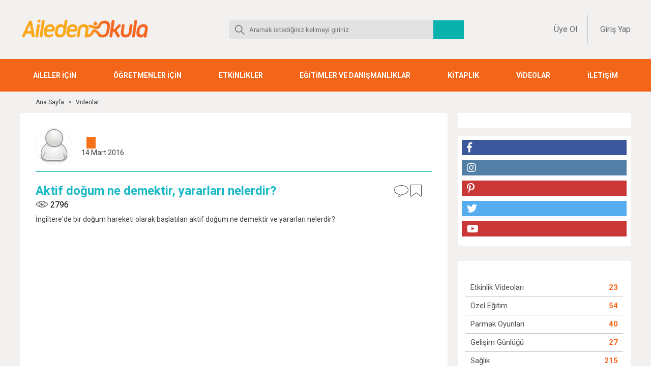

--- FILE ---
content_type: text/html; charset=utf-8
request_url: https://ailedenokula.com/aktif-dogum-ne-demektir--yararlari-nelerdir
body_size: 6094
content:
<!DOCTYPE html>
<html lang="tr">
    <head>
        <meta property="og:site_name" content="Aileden Okula">
        <meta property="og:title" content="Aktif doğum ne demektir, yararları nelerdir?">
        <meta property="og:description" content="İngiltere'de bir doğum hareketi olarak başlatılan aktif doğum ne demektir ve yararları nelerdir?">
        <meta property="og:image" content="https://img.youtube.com/vi/AuNTaDaeTQg/mqdefault.jpg">
        <meta property="og:url" content="https://ailedenokula.com/aktif-dogum-ne-demektir--yararlari-nelerdir">
        <meta property="og:type" content="article">
        
        <meta name="twitter:title" content="Aktif doğum ne demektir, yararları nelerdir?">
        <meta name="twitter:description" content="İngiltere'de bir doğum hareketi olarak başlatılan aktif doğum ne demektir ve yararları nelerdir?">
        <meta name="twitter:image" content="https://img.youtube.com/vi/AuNTaDaeTQg/mqdefault.jpg">
        <meta name="twitter:card" content="summary_large_image">
        <meta name="twitter:site" content="@ailedenokula">
        <meta name="twitter:image:alt" content="Aktif doğum ne demektir, yararları nelerdir?">
        
        <title>Aktif doğum ne demektir, yararları nelerdir?</title>
        <meta name="description" content="İngiltere'de bir doğum hareketi olarak başlatılan aktif doğum ne demektir ve yararları nelerdir?">
        <meta name="keywords" content="Serpil Varlık, lotus doğum, istanbul doğum akademisi, keşkesiz doğum, doula, emzirme danışmanı, ebe, aktif doğum, ">
        <meta name="robots" CONTENT="all">
        <meta name="language" content="Turkish">
        <meta http-equiv="content-language" content="tr">
        
                
        <link href="https://fonts.googleapis.com/css?family=Roboto:400,700" rel="stylesheet">
        
        <link rel="stylesheet" href="https://use.fontawesome.com/releases/v5.0.13/css/all.css" integrity="sha384-DNOHZ68U8hZfKXOrtjWvjxusGo9WQnrNx2sqG0tfsghAvtVlRW3tvkXWZh58N9jp" crossorigin="anonymous">
        <link rel="stylesheet" type="text/css" href="/js/slick/slick.css" />
        <link rel="stylesheet" type="text/css" href="https://cdnjs.cloudflare.com/ajax/libs/jqueryui/1.12.1/jquery-ui.min.css" />
        <link rel="stylesheet" type="text/css" href="/css/app.css?v=1769880199" />
        

                    
<!--        <meta name="viewport" content="width=device-width, initial-scale=1">-->



        <link rel="apple-touch-icon-precomposed" sizes="57x57" href="apple-touch-icon-57x57.png" />
        <link rel="apple-touch-icon-precomposed" sizes="114x114" href="apple-touch-icon-114x114.png" />
        <link rel="apple-touch-icon-precomposed" sizes="72x72" href="apple-touch-icon-72x72.png" />
        <link rel="apple-touch-icon-precomposed" sizes="144x144" href="apple-touch-icon-144x144.png" />
        <link rel="apple-touch-icon-precomposed" sizes="60x60" href="apple-touch-icon-60x60.png" />
        <link rel="apple-touch-icon-precomposed" sizes="120x120" href="apple-touch-icon-120x120.png" />
        <link rel="apple-touch-icon-precomposed" sizes="76x76" href="apple-touch-icon-76x76.png" />
        <link rel="apple-touch-icon-precomposed" sizes="152x152" href="apple-touch-icon-152x152.png" />
        <link rel="icon" type="image/png" href="favicon-196x196.png" sizes="196x196" />
        <link rel="icon" type="image/png" href="favicon-96x96.png" sizes="96x96" />
        <link rel="icon" type="image/png" href="favicon-32x32.png" sizes="32x32" />
        <link rel="icon" type="image/png" href="favicon-16x16.png" sizes="16x16" />
        <link rel="icon" type="image/png" href="favicon-128.png" sizes="128x128" />
        <meta name="application-name" content="&nbsp;"/>
        <meta name="msapplication-TileColor" content="#FFFFFF" />
        <meta name="msapplication-TileImage" content="mstile-144x144.png" />
        <meta name="msapplication-square70x70logo" content="mstile-70x70.png" />
        <meta name="msapplication-square150x150logo" content="mstile-150x150.png" />
        <meta name="msapplication-wide310x150logo" content="mstile-310x150.png" />
        <meta name="msapplication-square310x310logo" content="mstile-310x310.png" />


            

        
                    
        <script>
            var base_url = 'https://ailedenokula.com/';
        </script>
        
<!-- Google tag (gtag.js) -->
<script async src="https://www.googletagmanager.com/gtag/js?id=G-779KMBS3MT"></script>
<script>
  window.dataLayer = window.dataLayer || [];
  function gtag(){dataLayer.push(arguments);}
  gtag('js', new Date());
  gtag('config', 'G-779KMBS3MT');
</script>        
        
    </head>
<body>
    <div id="wrapper" class="blog-post">
        <div class="header"><div class="logo-bar flex">
    <div class="logo"><a href="/"><img src="https://ailedenokula.com/i/logo.png" /></a></div>
    <div class="search">
        <form method="get" action="https://ailedenokula.com/ara">
            <input type="text" name="q" id="q" placeholder="Aramak istediğiniz kelimeyi giriniz" value="" /><button></button>
        </form>
    </div>
    <div class="client">
                    <a href="https://ailedenokula.com/uye-ol?r=https://ailedenokula.com/aktif-dogum-ne-demektir--yararlari-nelerdir" class="signup">Üye Ol</a>
            <a href="https://ailedenokula.com/giris?r=https://ailedenokula.com/aktif-dogum-ne-demektir--yararlari-nelerdir" class="signin">Giriş Yap</a>
                <!--<a>Sepetim</a>-->
    </div>
    <div class="mobile-menu">
        <span class="menu">MENÜ</span>
        <span class="sandwich-icon">
            <img src="https://ailedenokula.com/i/mobile-menu-close.svg" />
        </span>
    </div>
</div>

<nav>
        <ul>
                    <li>
                                    <a href="https://ailedenokula.com/blog/all">AİLELER İÇİN</a>
                                
                                    <i class="fa fa-angle-down open-sub-menu"></i>
                        <ul>
                    <li>
                                    <a href="https://ailedenokula.com/kategori/ozel-egitim">Özel Eğitim</a>
                                
                            </li>
                    <li>
                                    <a href="https://ailedenokula.com/kategori/okul-donemi">Okul Dönemi</a>
                                
                            </li>
                    <li>
                                    <a href="https://ailedenokula.com/kategori/ergenlik-donemi">Ergenlik Dönemi</a>
                                
                            </li>
                    <li>
                                    <a href="https://ailedenokula.com/kategori/yetiskin-sagligi">Yetişkin Sağlığı</a>
                                
                            </li>
                    <li>
                                    <a href="https://ailedenokula.com/kategori/lezzet-kosesi">Lezzet Köşesi</a>
                                
                                    <i class="fa fa-angle-down open-sub-menu"></i>
                        <ul>
                    <li>
                                    <a href="https://ailedenokula.com/kategori/corbalar">Çorbalar</a>
                                
                            </li>
                    <li>
                                    <a href="https://ailedenokula.com/kategori/ana-yemek">Ana Yemek</a>
                                
                            </li>
                    <li>
                                    <a href="https://ailedenokula.com/kategori/aperatifler">Aperatifler</a>
                                
                            </li>
                    <li>
                                    <a href="https://ailedenokula.com/kategori/hamur-isleri">Hamur İşleri</a>
                                
                            </li>
                    <li>
                                    <a href="https://ailedenokula.com/kategori/kahvaltiliklar">Kahvaltılıklar</a>
                                
                            </li>
                    <li>
                                    <a href="https://ailedenokula.com/kategori/makarnalar">Makarnalar</a>
                                
                            </li>
                    <li>
                                    <a href="https://ailedenokula.com/kategori/meyveler">Meyveler</a>
                                
                            </li>
                    <li>
                                    <a href="https://ailedenokula.com/kategori/pilavlar">Pilavlar</a>
                                
                            </li>
                    <li>
                                    <a href="https://ailedenokula.com/kategori/salatalar">Salatalar</a>
                                
                            </li>
                    <li>
                                    <a href="https://ailedenokula.com/kategori/tatlilar">Tatlılar</a>
                                
                            </li>
                    <li>
                                    <a href="https://ailedenokula.com/kategori/icecekler">İçecekler</a>
                                
                            </li>
            </ul>


                            </li>
                    <li>
                                    <a href="https://ailedenokula.com/kategori/babalara-ozel">Babalara Özel</a>
                                
                            </li>
                    <li>
                                    <a href="https://ailedenokula.com/kategori/hayatin-icinden">Hayatın İçinden</a>
                                
                            </li>
            </ul>


                            </li>
                    <li>
                                    <a href="https://ailedenokula.com/kategori/ogretmenler-icin">ÖĞRETMENLER İÇİN</a>
                                
                            </li>
                    <li>
                                    <a href="https://ailedenokula.com/kategori/etkinlikler">ETKİNLİKLER</a>
                                
                                    <i class="fa fa-angle-down open-sub-menu"></i>
                        <ul>
                    <li>
                                    <a href="https://ailedenokula.com/kategori/sanat-etkinlikleri">Sanat Etkinlikleri</a>
                                
                                    <i class="fa fa-angle-down open-sub-menu"></i>
                        <ul>
                    <li>
                                    <a href="https://ailedenokula.com/yas/3/sanat-etkinlikleri">3 Yaş</a>
                                
                            </li>
                    <li>
                                    <a href="https://ailedenokula.com/yas/4/sanat-etkinlikleri">4 Yaş</a>
                                
                            </li>
                    <li>
                                    <a href="https://ailedenokula.com/yas/5/sanat-etkinlikleri">5 Yaş</a>
                                
                            </li>
                    <li>
                                    <a href="https://ailedenokula.com/yas/6/sanat-etkinlikleri">6 Yaş</a>
                                
                            </li>
            </ul>


                            </li>
                    <li>
                                    <a href="https://ailedenokula.com/kategori/ince-motor">İnce Motor</a>
                                
                                    <i class="fa fa-angle-down open-sub-menu"></i>
                        <ul>
                    <li>
                                    <a href="https://ailedenokula.com/yas/3/ince-motor">3 Yaş</a>
                                
                            </li>
                    <li>
                                    <a href="https://ailedenokula.com/yas/4/ince-motor">4 Yaş</a>
                                
                            </li>
                    <li>
                                    <a href="https://ailedenokula.com/yas/5/ince-motor">5 Yaş</a>
                                
                            </li>
                    <li>
                                    <a href="https://ailedenokula.com/yas/6/ince-motor">6 Yaş</a>
                                
                            </li>
            </ul>


                            </li>
                    <li>
                                    <a href="https://ailedenokula.com/kategori/el-goz-koordinasyonu">El-Göz Koordinasyonu</a>
                                
                                    <i class="fa fa-angle-down open-sub-menu"></i>
                        <ul>
                    <li>
                                    <a href="https://ailedenokula.com/yas/3/el-goz-koordinasyonu">3 Yaş</a>
                                
                            </li>
                    <li>
                                    <a href="https://ailedenokula.com/yas/4/el-goz-koordinasyonu">4 Yaş</a>
                                
                            </li>
                    <li>
                                    <a href="https://ailedenokula.com/yas/5/el-goz-koordinasyonu">5  Yaş</a>
                                
                            </li>
                    <li>
                                    <a href="https://ailedenokula.com/yas/6/el-goz-koordinasyonu">6 Yaş</a>
                                
                            </li>
            </ul>


                            </li>
                    <li>
                                    <a href="https://ailedenokula.com/kategori/fen-etkinlikleri">Fen Etkinlikleri</a>
                                
                                    <i class="fa fa-angle-down open-sub-menu"></i>
                        <ul>
                    <li>
                                    <a href="https://ailedenokula.com/yas/3/fen-etkinlikleri">3 Yaş</a>
                                
                            </li>
                    <li>
                                    <a href="https://ailedenokula.com/yas/4/fen-etkinlikleri">4 Yaş</a>
                                
                            </li>
                    <li>
                                    <a href="https://ailedenokula.com/yas/5/fen-etkinlikleri">5 Yaş</a>
                                
                            </li>
                    <li>
                                    <a href="https://ailedenokula.com/yas/6/fen-etkinlikleri">6 Yaş</a>
                                
                            </li>
            </ul>


                            </li>
                    <li>
                                    <a href="https://ailedenokula.com/kategori/matematik-etkinlikleri">Matematik Etkinlikleri</a>
                                
                                    <i class="fa fa-angle-down open-sub-menu"></i>
                        <ul>
                    <li>
                                    <a href="https://ailedenokula.com/yas/3/matematik-etkinlikleri">3 Yaş</a>
                                
                            </li>
                    <li>
                                    <a href="https://ailedenokula.com/yas/4/matematik-etkinlikleri">4 Yaş</a>
                                
                            </li>
                    <li>
                                    <a href="https://ailedenokula.com/yas/5/matematik-etkinlikleri">5 Yaş</a>
                                
                            </li>
                    <li>
                                    <a href="https://ailedenokula.com/yas/6/matematik-etkinlikleri">6 Yaş</a>
                                
                            </li>
            </ul>


                            </li>
                    <li>
                                    <a href="https://ailedenokula.com/kategori/turkce-ve-dil-gelisim">Türkçe ve Dil Gelişimi</a>
                                
                                    <i class="fa fa-angle-down open-sub-menu"></i>
                        <ul>
                    <li>
                                    <a href="https://ailedenokula.com/yas/3/turkce-ve-dil-gelisim">3 Yaş</a>
                                
                            </li>
                    <li>
                                    <a href="https://ailedenokula.com/yas/4/turkce-ve-dil-gelisim">4 Yaş</a>
                                
                            </li>
                    <li>
                                    <a href="https://ailedenokula.com/yas/5/turkce-ve-dil-gelisim">5 Yaş</a>
                                
                            </li>
                    <li>
                                    <a href="https://ailedenokula.com/yas/6/turkce-ve-dil-gelisim">6 Yaş</a>
                                
                            </li>
                    <li>
                                    <a href="https://ailedenokula.com/yas/7/turkce-ve-dil-gelisim">7 Yaş</a>
                                
                            </li>
            </ul>


                            </li>
                    <li>
                                    <a href="https://ailedenokula.com/kategori/etkinlik-cizgi-calismalari">Çizgi Çalışma Sayfaları</a>
                                
                            </li>
                    <li>
                                    <a href="https://ailedenokula.com/kategori/gorsel-algi-dikkat-calisma-etkinlikleri">Görsel Algı Çalışma Sayfaları</a>
                                
                            </li>
                    <li>
                                    <a href="https://ailedenokula.com/kategori/labirent-calisma-etkinlikleri">Labirent Çalışma Sayfaları</a>
                                
                            </li>
                    <li>
                                    <a href="https://ailedenokula.com/kategori/ses-calismalari">Ses Çalışmaları</a>
                                
                                    <i class="fa fa-angle-down open-sub-menu"></i>
                        <ul>
                    <li>
                                    <a href="https://ailedenokula.com/yas/6/ses-calismalari">6 Yaş</a>
                                
                            </li>
            </ul>


                            </li>
                    <li>
                                    <a href="https://ailedenokula.com/kategori/gelisimsel-oyunlar">Gelişimsel Oyunlar</a>
                                
                            </li>
                    <li>
                                    <a href="https://ailedenokula.com/kategori/egitici-oyuncaklar">Eğitici Oyuncaklar</a>
                                
                                    <i class="fa fa-angle-down open-sub-menu"></i>
                        <ul>
                    <li>
                                    <a href="https://ailedenokula.com/yas/3/egitici-oyuncaklar">3 Yaş</a>
                                
                            </li>
                    <li>
                                    <a href="https://ailedenokula.com/yas/4/egitici-oyuncaklar">4 Yaş</a>
                                
                            </li>
                    <li>
                                    <a href="https://ailedenokula.com/yas/5/egitici-oyuncaklar">5 Yaş</a>
                                
                            </li>
                    <li>
                                    <a href="https://ailedenokula.com/yas/6/egitici-oyuncaklar">6 Yaş</a>
                                
                            </li>
            </ul>


                            </li>
                    <li>
                                    <a href="https://ailedenokula.com/kategori/aile-katilimli-oyunlar">Aile Katılımlı Oyunlar</a>
                                
                                    <i class="fa fa-angle-down open-sub-menu"></i>
                        <ul>
                    <li>
                                    <a href="https://ailedenokula.com/yas/2/aile-katilimli-oyunlar">2 Yaş</a>
                                
                            </li>
                    <li>
                                    <a href="https://ailedenokula.com/yas/3/aile-katilimli-oyunlar">3 Yaş</a>
                                
                            </li>
                    <li>
                                    <a href="https://ailedenokula.com/yas/4/aile-katilimli-oyunlar">4 Yaş</a>
                                
                            </li>
                    <li>
                                    <a href="https://ailedenokula.com/yas/5/aile-katilimli-oyunlar">5 Yaş</a>
                                
                            </li>
                    <li>
                                    <a href="https://ailedenokula.com/yas/6/aile-katilimli-oyunlar">6 Yaş</a>
                                
                            </li>
                    <li>
                                    <a href="https://ailedenokula.com/yas/7/aile-katilimli-oyunlar">7 Yaş</a>
                                
                            </li>
            </ul>


                            </li>
                    <li>
                                    <a href="https://ailedenokula.com/kategori/grup-oyunlari">Grup Oyunları</a>
                                
                                    <i class="fa fa-angle-down open-sub-menu"></i>
                        <ul>
                    <li>
                                    <a href="https://ailedenokula.com/yas/4/grup-oyunlari">4 Yaş</a>
                                
                            </li>
                    <li>
                                    <a href="https://ailedenokula.com/yas/4/grup-oyunlari">5 Yaş</a>
                                
                            </li>
                    <li>
                                    <a href="https://ailedenokula.com/yas/6/grup-oyunlari">6 Yaş</a>
                                
                            </li>
                    <li>
                                    <a href="https://ailedenokula.com/yas/7/grup-oyunlari">7 Yaş</a>
                                
                            </li>
            </ul>


                            </li>
            </ul>


                            </li>
                    <li>
                                    EĞİTİMLER VE DANIŞMANLIKLAR                                
                                    <i class="fa fa-angle-down open-sub-menu"></i>
                        <ul>
                    <li>
                                    <a href="https://bilgekutu.com/egitimler/">Eğitimler</a>
                                
                            </li>
                    <li>
                                    <a href="https://ailedenokula.com/kategori/gerceklesen-egitimlerimiz">Gerçekleşen Eğitimlerimiz</a>
                                
                            </li>
            </ul>


                            </li>
                    <li>
                                    <a href="https://ailedenokula.com/kategori/kitaplik">KİTAPLIK</a>
                                
                                    <i class="fa fa-angle-down open-sub-menu"></i>
                        <ul>
                    <li>
                                    <a href="https://ailedenokula.com/kategori/hikaye-kitaplari">Hikaye Kitapları</a>
                                
                            </li>
                    <li>
                                    <a href="https://ailedenokula.com/kategori/egitimsel-kitaplar">Eğitimsel Kitaplar</a>
                                
                            </li>
                    <li>
                                    <a href="https://ailedenokula.com/kategori/etkinlik-kitaplari">Etkinlik Kitapları</a>
                                
                            </li>
                    <li>
                                    <a href="https://ailedenokula.com/kategori/anne-baba-kitaplari">Anne Baba Kitapları</a>
                                
                            </li>
            </ul>


                            </li>
                    <li>
                                    <a href="https://ailedenokula.com/kategori/videolar">VİDEOLAR</a>
                                
                                    <i class="fa fa-angle-down open-sub-menu"></i>
                        <ul>
                    <li>
                                    <a href="https://ailedenokula.com/kategori/etkinlik-videolari">Etkinlik Videoları</a>
                                
                            </li>
                    <li>
                                    <a href="https://ailedenokula.com/kategori/parmak-oyunlari">Parmak Oyunları</a>
                                
                            </li>
                    <li>
                                    <a href="https://ailedenokula.com/kategori/gelisim-gunlugu">Gelişim Günlüğü</a>
                                
                            </li>
                    <li>
                                    <a href="https://ailedenokula.com/kategori/saglik">Sağlık</a>
                                
                                    <i class="fa fa-angle-down open-sub-menu"></i>
                        <ul>
                    <li>
                                    <a href="https://ailedenokula.com/kategori/cocuk-sagligi">Çocuk Sağlığı</a>
                                
                            </li>
                    <li>
                                    <a href="https://ailedenokula.com/kategori/kadin-sagligi">Kadın Sağlığı</a>
                                
                            </li>
                    <li>
                                    <a href="https://ailedenokula.com/kategori/dis-sagligi">Diş Sağlığı</a>
                                
                            </li>
                    <li>
                                    <a href="https://ailedenokula.com/kategori/goz-sagligi">Göz Sağlığı</a>
                                
                            </li>
                    <li>
                                    <a href="https://ailedenokula.com/kategori/ortopedi">Ortopedi</a>
                                
                            </li>
                    <li>
                                    <a href="https://ailedenokula.com/kategori/cocuk-gastroentroloji">Çocuk Gastroentroloji</a>
                                
                            </li>
                    <li>
                                    <a href="https://ailedenokula.com/kategori/kulak-burun-bogaz">Kulak Burun Boğaz</a>
                                
                            </li>
            </ul>


                            </li>
                    <li>
                                    <a href="https://ailedenokula.com/kategori/cocuk-ruh-sagligi">Çocuk Ruh Sağlığı</a>
                                
                            </li>
                    <li>
                                    <a href="https://ailedenokula.com/kategori/ozel-egitim-videolar">Özel Eğitim</a>
                                
                            </li>
                    <li>
                                    <a href="https://ailedenokula.com/kategori/yasama-dair">Yaşama Dair</a>
                                
                            </li>
            </ul>


                            </li>
                    <li>
                                    <a href="https://ailedenokula.com/iletisim">İLETİŞİM</a>
                                
                            </li>
            </ul>


<!--    <ul>
        <li class="">
            <a href="https://ailedenokula.com/blog/all">AİLELER İÇİN</a>
            <i class="fa fa-angle-down open-sub-menu"></i>
            <ul>
                <li><a href="https://ailedenokula.com/kategori/okul-donemi">Okul Dönemi</a></li>
                <li><a href="https://ailedenokula.com/kategori/ergenlik-donemi">Ergenlik Dönemi</a></li>
                <li><a href="https://ailedenokula.com/kategori/ozel-egitim">Özel Eğitim</a></li>
                <li><a href="https://ailedenokula.com/kategori/babalara-ozel">Babalara Özel</a></li>
                <li><a href="https://ailedenokula.com/kategori/yetiskin-sagligi">Yetişkin Sağlığı</a></li>
                <li><a href="https://ailedenokula.com/kategori/hayatin-icinden">Hayatın İçinden</a></li>
                <li>
                    <a href="https://ailedenokula.com/kategori/lezzet-kosesi">Lezzet Köşesi</a>
                    <i class="fa fa-angle-down open-sub-menu"></i>
                    <ul class="lezzet-kosesi">
                        <li><a href="https://ailedenokula.com/kategori/corbalar">Çorbalar</a></li>
                        <li><a href="https://ailedenokula.com/kategori/ana-yemek">Ana Yemek</a></li>
                        <li><a href="https://ailedenokula.com/kategori/aperatifler">Aperatifler</a></li>
                        <li><a href="https://ailedenokula.com/kategori/hamur-isleri">Hamur İşleri</a></li>
                        <li><a href="https://ailedenokula.com/kategori/kahvaltiliklar">Kahvaltılıklar</a></li>
                        <li><a href="https://ailedenokula.com/kategori/makarnalar">Makarnalar</a></li>
                        <li><a href="https://ailedenokula.com/kategori/meyveler">Meyveler</a></li>
                        <li><a href="https://ailedenokula.com/kategori/pilavlar">Pilavlar</a></li>
                        <li><a href="https://ailedenokula.com/kategori/salatalar">Salatalar</a></li>
                        <li><a href="https://ailedenokula.com/kategori/tatlilar">Tatlılar</a></li>
                        <li><a href="https://ailedenokula.com/kategori/icecekler">İçecekler</a></li>
                    </ul>
                </li>
            </ul>
            
        </li>
        <li class=""><a href="https://ailedenokula.com/kategori/ogretmenler-icin"></a></li>
        <li class="">
                        <i class="fa fa-angle-down open-sub-menu"></i>
            <ul>
                <li><a href="https://ailedenokula.com/kategori/kurumsal-egitim-ve-danismanliklar">Kurumsal Eğitim ve Danışmanlıklar</a></li>
            </ul>
        </li>
        <li class="">
            <a href="https://ailedenokula.com/kategori/kitaplik">KİTAPLIK</a>
            <i class="fa fa-angle-down open-sub-menu"></i>
            <ul>
                <li><a href="https://ailedenokula.com/kategori/hikaye-kitaplari">Hikaye Kitapları</a></li>
                <li><a href="https://ailedenokula.com/kategori/egitimsel-kitaplar">Eğitimsel Kitaplar</a></li>
                <li><a href="https://ailedenokula.com/kategori/etkinlik-kitaplari">Etkinlik Kitapları</a></li>
                <li><a href="https://ailedenokula.com/kategori/anne-baba-kitaplari">Anne Baba Kitapları</a></li>
            </ul>
            
        </li>
        <li class="">
            <a href="https://ailedenokula.com/kategori/videolar">VİDEOLAR</a>
            <i class="fa fa-angle-down open-sub-menu"></i>
            <ul>
                <li><a href="https://ailedenokula.com/kategori/etkinlik-videolari">Etkinlik videoları</a></li>
                <li><a href="https://ailedenokula.com/kategori/parmak-oyunlari">Parmak oyunları</a></li>
                <li><a href="https://ailedenokula.com/kategori/gelisim-gunlugu">Gelişim günlüğü</a></li>
                <li>
                    <a href="https://ailedenokula.com/kategori/saglik">Sağlık</a>
                    <i class="fa fa-angle-down open-sub-menu"></i>
                    <ul>
                        <li><a href="https://ailedenokula.com/kategori/cocuk-sagligi">Çocuk sağlığı</a></li>
                        <li><a href="https://ailedenokula.com/kategori/kadin-sagligi">Kadın sağlığı</a></li>
                        <li><a href="https://ailedenokula.com/kategori/dis-sagligi">Diş sağlığı</a></li>
                        <li><a href="https://ailedenokula.com/kategori/goz-sagligi">Göz sağlığı</a></li>
                        <li><a href="https://ailedenokula.com/kategori/ortopedi">Ortopedi</a></li>
                        <li><a href="https://ailedenokula.com/kategori/cocuk-gastroentroloji">Çocuk gastroentroloji</a></li>
                        <li><a href="https://ailedenokula.com/kategori/kulak-burun-bogaz">Kulak burun boğaz</a></li>
                    </ul>
                </li>
                <li><a href="https://ailedenokula.com/kategori/cocuk-ruh-sagligi">Çocuk ruh sağlığı</a></li>
                <li><a href="https://ailedenokula.com/kategori/ozel-egitim-videolar">Özel eğitim</a></li>
                <li><a href="https://ailedenokula.com/kategori/yasama-dair">Yaşama dair</a></li>
            </ul>
            
        </li>
        
        <li class=""><a href="https://ailedenokula.com/sayfa/iletisim"></a></li>
        <li class="store"><a href="https://ailedenokula.com/yakinda"></a></li>

    </ul>-->
</nav></div>
        <div class="content">
            <div class="content-width">

    <div class="breadcrumb">
    <a href="/">Ana Sayfa</a>
            <span>&gt;</span>
                    <a href="https://ailedenokula.com/kategori/videolar">Videolar</a>
                
    </div>

    <div class="rel"><a id="see-post-products"><i class="fa fa-chevron-down"></i> İLGİLİ ÜRÜNLER</a></div>
    
    <div class="blog-page blog-columns-wrapper">
        <section class="left-column">
            <div class="white-box">

    <address class="author">
        <div class="avatar"><img src="https://ailedenokula.com/i/user-dummy.jpg" /> </div>
        <div>
            <div class="name"> <a class="orange-button" href="https://ailedenokula.com/yazar/"></a></div>
            <time>14 Mart 2016</time>
        </div>

            </address>

    <article class="">

        <div class="article-title">
            <div>
                <div class="title">Aktif doğum ne demektir, yararları nelerdir?</div>
                <div class="views"><img src="i/eye.png" /> 2796</div>
            </div>
            <div class="buttons">
                <img src="i/comment.png" />
                
                                    <i class="bookmark-this bookmark" data-url-key="aktif-dogum-ne-demektir--yararlari-nelerdir"></i>
                            </div>
        </div>

        <div class="article-content">
            İngiltere'de bir doğum hareketi olarak başlatılan aktif doğum ne demektir ve yararları nelerdir?        </div>
        
                    <div class="article-video">
                <iframe src="https://www.youtube.com/embed/AuNTaDaeTQg" frameborder="0" allow="autoplay; encrypted-media" allowfullscreen></iframe>            </div>
            </article>

    <address class="author-bottom">
        <div class="avatar"><img src="https://ailedenokula.com/i/user-dummy.jpg" /> </div>
        <div class="name"></div>
            </address>

</div>    
            
                            <div class="white-box"><!-- AO-Post-yorum-arasi -->
<ins class="adsbygoogle"
     style="display:block"
     data-ad-client="ca-pub-1067289269796940"
     data-ad-slot="5657089004"
     data-ad-format="auto"
     data-full-width-responsive="true"></ins>
<script>
(adsbygoogle = window.adsbygoogle || []).push({});
</script></div>
                        
            <aside class="white-box">
                <div class="comments-wrapper">
    <h2 class="teal-title">YORUMLAR</h2>

            <div class="please-sign-up">Yorum yapmak için lütfen <a href="https://ailedenokula.com/uye-ol">üye olunuz.</a></div>
    
        <div class="comments-list-wrapper"><div class="comments-list">
</div></div>
</div>            </aside>
        </section>
        <aside class="right-column">
            
                        
                            <div class="white-box"></div>
            
            <section><ul class="social-media-pages">
    <li>
        <a href="https://www.facebook.com/ailedenokula/" target="_blank" class="facebook">
            <i class="fab fa-facebook-f"></i>
        </a>
    </li>
    <li>
        <a href="https://instagram.com/ailedenokula/" target="_blank" class="instagram">
            <i class="fab fa-instagram"></i>
        </a>
    </li>
    <li>
        <a href="https://www.pinterest.com/ailedenokula/" target="_blank" class="pinterest">
            <i class="fab fa-pinterest-p"></i>
        </a>
    </li>
    <li>
        <a href="https://twitter.com/AiledenOkula" target="_blank" class="twitter">
            <i class="fab fa-twitter"></i>
            
        </a>
    </li>
    <li>
        <a href="https://www.youtube.com/ailedenokula" target="_blank" class="youtube">
            <i class="fab fa-youtube"></i>
            
        </a>
    </li>
</ul>
</section>
            <div class="white-box"><div class="categories-list">
    <div class="title"></div>
    <ul>
                                    
            <li>
                <a href="https://ailedenokula.com/kategori/etkinlik-videolari">Etkinlik Videoları</a>
                <span>23</span>
            </li>
                                                
            <li>
                <a href="https://ailedenokula.com/kategori/ozel-egitim-videolar">Özel Eğitim</a>
                <span>54</span>
            </li>
                                                
            <li>
                <a href="https://ailedenokula.com/kategori/parmak-oyunlari">Parmak Oyunları</a>
                <span>40</span>
            </li>
                                                
            <li>
                <a href="https://ailedenokula.com/kategori/gelisim-gunlugu">Gelişim Günlüğü</a>
                <span>27</span>
            </li>
                                                
            <li>
                <a href="https://ailedenokula.com/kategori/saglik">Sağlık</a>
                <span>215</span>
            </li>
                                                
            <li>
                <a href="https://ailedenokula.com/kategori/cocuk-ruh-sagligi">Çocuk Ruh Sağlığı</a>
                <span>97</span>
            </li>
                                                
            <li>
                <a href="https://ailedenokula.com/kategori/yasama-dair">Yaşama Dair</a>
                <span>102</span>
            </li>
                        </ul>
</div>
</div>
                    </aside>
    </div>
    <div><ul class="age-tabs">
    <li class="cat-hamilelik active"><a href="https://ailedenokula.com/kategori/hamilelik">HAMİLELİK</a></li>
    <li class="cat-01"><a href="https://ailedenokula.com/yas/0-1"><h3>0-1</h3>YAŞ</a></li>
    <li class="cat-1"><a href="https://ailedenokula.com/yas/1"><h3>1</h3>YAŞ</a></li>
    <li class="cat-2"><a href="https://ailedenokula.com/yas/2"><h3>2</h3>YAŞ</a></li>
    <li class="cat-3"><a href="https://ailedenokula.com/yas/3"><h3>3</h3>YAŞ</a></li>
    <li class="cat-4"><a href="https://ailedenokula.com/yas/4"><h3>4</h3>YAŞ</a></li>
    <li class="cat-5"><a href="https://ailedenokula.com/yas/5"><h3>5</h3>YAŞ</a></li>
    <li class="cat-6"><a href="https://ailedenokula.com/yas/6"><h3>6</h3>YAŞ</a></li>
    <li class="cat-7"><a href="https://ailedenokula.com/yas/7"><h3>7</h3>YAŞ</a></li>
</ul></div>

</div>

        </div>
        <div class="footer">
            <footer>
    
    <div class="footer-top-bg">
        <div class="content-width">
            
            <div class="footer-menu">
                
                <div class="categories">
                    <h3></h3>
                                        <ul>
                        <li><a href="https://ailedenokula.com/hakkimizda">Hakkımızda</a></li>
                        <li><a href="https://ailedenokula.com/iletisim">İletişim</a></li>
                        <li><a href="https://ailedenokula.com/hakkimizda">Reklam ve Sponsorluk</a></li>
                        <li><a href="https://ailedenokula.com/kategori/kurumsal-egitim-ve-danismanliklar">Eğitim ve Danışmanlıklar</a></li>
                        <li><a href="https://ailedenokula.com/yazarlar">Yazar ve Uzmanlarımız</a></li>
                    </ul>
                </div>
                
                <div>
                    <h3>Blog</h3>
                    <ul>
                        <li><a href="https://ailedenokula.com/kategori/ogretmenler-icin">Öğretmenler İçin</a></li>
                        <li><a href="https://ailedenokula.com/blog/all">Aileler İçin</a></li>
                        <li><a href="https://ailedenokula.com/kategori/uzman-yazilari">Uzman Yazıları</a></li>
                        <li><a href="https://ailedenokula.com/kategori/ozel-egitim">Özel Eğitim</a></li>
                        <li><a href="https://ailedenokula.com/kategori/kitaplik">Kitaplık</a></li>
                        <li><a href="https://ailedenokula.com/kategori/videolar">Videolar</a></li>
                        <li><a href="https://ailedenokula.com/kategori/gelisim-gunlugu">Gelişim Günlüğü</a></li>
                        <li><a href="https://ailedenokula.com/kategori/hamilelik">Hamilelik</a></li>
                    </ul>
                </div>
                
                <div>
                    <h3></h3>
                    <ul>
                        <li></li>
                        <li></li>
                        <li></li>
                        <li></li>
                        <li></li>
                    </ul>
                </div>
                
                <div>
                    <h3>Kullanım ve Gizlilik</h3>
                    <ul>
                        <li><a href="https://ailedenokula.com/kullanici-sozlesmesi">Kullanıcı Sözleşmesi</a></li>
                        <li><a href="https://ailedenokula.com/gizlilik-sozlesmesi">Gizlilik Sözleşmesi</a></li>
                        <li><a href="https://ailedenokula.com/gizlilik-politikasi">Gizlilik Politikası</a></li>
                    </ul>
                </div>
                
                <div>
                    <h3></h3>
                    <p></p>
                    <div class="subscribe-form">
                        <input type="text" placeholder="" name="subscribe-email" id="subscribe-email" />
                        <button class="orange-button" id="subscribe-to-email"></button>
                    </div>
                    <div class="subscribe-error"></div>
                    <div class="subscribe-message"></div>
                    
                    <div class="sm">
                        <div><a href="https://www.facebook.com/ailedenokula/" target="_blank"><img src="https://ailedenokula.com/i/sm/facebook-white.png" /></a></div>
                        <div><a href="https://twitter.com/AiledenOkula" target="_blank"><img src="https://ailedenokula.com/i/sm/twitter-white.png" /></a></div>
                        <div><a href="https://instagram.com/ailedenokula/" target="_blank"><img src="https://ailedenokula.com/i/sm/instagram-white.png" /></a></div>
                        <div><a href="https://www.youtube.com/ailedenokula" target="_blank"><img src="https://ailedenokula.com/i/sm/youtube-white.png" /></a></div>
                    </div>
                </div>

            </div>
            
        </div>
    </div>
    
    <div class="footer-bottom-bg">
        <div class="content-width">
            <div class="footer-bottom">
                <div class="fleft">
                    Copyright &COPY; 2026                </div>
                <div class="fright">
                    <img src="https://ailedenokula.com/i/logo-white.png" class="logo" />                 </div>
                <br class="clear" />
            </div>
            
        </div>
    </div>
    
</footer>

<div class="scroll-top"></div>        </div>

    </div>

    
    <div id="fb-root"></div>
    <script>//(function(d, s, id) {
//      var js, fjs = d.getElementsByTagName(s)[0];
//      if (d.getElementById(id)) return;
//      js = d.createElement(s); js.id = id;
//      js.src = 'https://connect.facebook.net/tr_TR/sdk.js#xfbml=1&version=v3.0&appId=1149764251856489&autoLogAppEvents=1';
//      fjs.parentNode.insertBefore(js, fjs);
//    }(document, 'script', 'facebook-jssdk'));</script>
    

    <script>
      window.fbAsyncInit = function() {
        FB.init({
          appId      : '1149764251856489',
          cookie     : true,
          xfbml      : true,
          version    : 'v3.2'
        });
      
//        FB.AppEvents.logPageView();   
//      
//        FB.getLoginStatus(function(response) {
//            console.log("response", response);
//            statusChangeCallback(response);
//        });
      };

      (function(d, s, id){
         var js, fjs = d.getElementsByTagName(s)[0];
         if (d.getElementById(id)) {return;}
         js = d.createElement(s); js.id = id;
         js.src = "https://connect.facebook.net/tr_TR/sdk.js";
         fjs.parentNode.insertBefore(js, fjs);
       }(document, 'script', 'facebook-jssdk'));
       
    </script>    

        <script src="/js/jquery-3.3.1.min.js"></script>
    <script src="/js/slick/slick.min.js"></script>
    <script src="https://cdnjs.cloudflare.com/ajax/libs/jqueryui/1.12.1/jquery-ui.min.js"></script>
    <script src="/js/datepicker-tr.js"></script>
    <script src="/js/app.js?v=1769880199"></script>
    
        
    


</body>
</html>

--- FILE ---
content_type: text/css; charset=utf-8
request_url: https://ailedenokula.com/css/app.css?v=1769880199
body_size: 8818
content:
@charset "UTF-8";
/* http://meyerweb.com/eric/tools/css/reset/ 
   v2.0 | 20110126
   License: none (public domain)
*/
html, body, div, span, applet, object, iframe,
h1, h2, h3, h4, h5, h6, p, blockquote, pre,
a, abbr, acronym, address, big, cite, code,
del, dfn, em, img, ins, kbd, q, s, samp,
small, strike, strong, sub, sup, tt, var,
b, u, i, center,
dl, dt, dd, ol, ul, li,
fieldset, form, label, legend,
table, caption, tbody, tfoot, thead, tr, th, td,
article, aside, canvas, details, embed,
figure, figcaption, footer, header, hgroup,
menu, nav, output, ruby, section, summary,
time, mark, audio, video {
  margin: 0;
  padding: 0;
  border: 0;
  font-size: 100%;
  font: inherit;
  vertical-align: baseline; }

/* HTML5 display-role reset for older browsers */
article, aside, details, figcaption, figure,
footer, header, hgroup, menu, nav, section {
  display: block; }

body {
  line-height: 1; }

ol, ul {
  list-style: none; }

blockquote, q {
  quotes: none; }

blockquote:before, blockquote:after,
q:before, q:after {
  content: '';
  content: none; }

table {
  border-collapse: collapse;
  border-spacing: 0; }

textarea {
  font-family: 'Roboto', sans-serif !important; }

/* colors */
#home .home-slider .single-slide, #home .new-blogs .single-blog .post-image, #home .trainings .image, #home .popular-blogs .blog-list-with-thumbnails .post .post-image, .blog-cover .big-cover, .blog-cover .cover, .blog-list-with-thumbnails-big .post .post-image, .blog-list-with-thumbnails-medium .post .post-image, .blog-list-with-thumbnails-small .post .post-image, .blog-list-with-thumbnails-list .post .post-image, .bookmark, .profile-wrapper .profile-form .default-form .user-avatar, .baby-form .image-input-wrapper .image-preview-wrapper, .education article .image, .rehber-page .places .place .image, .directory-detail .gallery-slider .single-slide, .comments-wrapper .comments-list .single-comment .avatar, #trainings .training .image {
  background-repeat: no-repeat;
  background-size: cover;
  background-position: center center; }

@font-face {
  font-family: 'BebasNeue';
  src: url("fonts/BebasNeue-Regular.eot");
  src: local("Ôÿ║"), url("fonts/BebasNeue-Regular.woff") format("woff"), url("fonts/BebasNeue-Regular.ttf") format("truetype"), url("fonts/BebasNeue-Regular.svg") format("svg");
  font-weight: normal;
  font-style: normal; }
*:focus {
  outline: none; }

body {
  font-family: 'Roboto', sans-serif; }

* {
  font-family: 'Roboto', sans-serif; }

a {
  color: inherit;
  text-decoration: none;
  cursor: pointer; }

a:hover {
  text-decoration: none; }

/* definitions */
.flex {
  display: flex;
  justify-content: space-between; }

.abs {
  position: absolute; }

.rel {
  position: relative; }

.el {
  cursor: pointer; }

.clear {
  clear: both; }

.fleft {
  float: left; }

.fright {
  float: right; }

.hide {
  display: none; }

.pad20 {
  padding: 20px; }

.error {
  font-weight: bold;
  color: #cc0000; }

.orange-button {
  background: #f4711a;
  padding: 15px 20px;
  color: #fff;
  font-family: 'Roboto', sans-serif;
  font-size: 15px;
  font-weight: bold;
  letter-spacing: 2.1px;
  text-align: center;
  outline: none;
  box-shadow: none;
  border-style: solid;
  border: none; }

.grey-bg {
  background: #f3f0f0; }

.white-bg {
  background: #fff; }

.teal-bg {
  background: #09b2ac; }

.bglink a {
  width: 100%;
  height: 100%;
  display: inline-block; }

.white-box {
  background: #fff;
  padding: 30px;
  margin-bottom: 20px; }

.right-column .white-box {
  padding: 15px;
  margin-bottom: 15px; }

.fb-page {
  padding: 8px;
  margin-bottom: 15px;
  background: #fff; }

h1 {
  font-family: 'BebasNeue';
  font-size: 30px;
  letter-spacing: 2.4px;
  text-align: center;
  color: #929292;
  padding: 30px; }

h2 {
  font-size: 30px;
  text-align: left;
  color: #ffffff;
  padding: 60px;
  padding-bottom: 30px; }

.teal-title {
  color: #09b2ac;
  font-size: 15px;
  font-weight: bold;
  text-align: left;
  color: #19b8c7;
  padding: 10px;
  border-bottom: 1px solid #09b2ac;
  margin-bottom: 30px; }

.blog-age {
  background: #f3f0f0; }

.blog-category {
  background: #f3f0f0; }

.blog-post {
  background: #f3f0f0; }

.age-category {
  background: #f3f0f0; }

.blog-author {
  background: #f3f0f0; }

.directory-page {
  background: #f3f0f0; }

.user-signup {
  background: #f3f0f0; }

.user-signin {
  background: #f3f0f0; }

.training {
  background: #f3f0f0; }

/* general */
.mobile-menu {
  display: none; }

.mobile-menu-close {
  display: none; }

#wrapper .content {
  padding-bottom: 75px; }
#wrapper .content-width {
  width: 1200px;
  margin: 0px auto; }

.blog-list-with-thumbnails .post-thumbnail-bookmark {
  float: right; }
.blog-list-with-thumbnails .post-title {
  font-weight: bold;
  padding: 10px;
  text-transform: uppercase; }
.blog-list-with-thumbnails time {
  font-size: 12px;
  color: text-grey;
  padding: 10px; }
.blog-list-with-thumbnails p {
  padding-left: 10px; }

/* navbar */
.logo-bar {
  width: 1200px;
  margin: 0px auto;
  padding: 30px 0;
  align-items: center; }
  .logo-bar .search input {
    border: none;
    box-shadow: none;
    outline: none;
    padding-left: 40px;
    background-color: #e2e2e2;
    background-image: url(../i/search.png);
    background-repeat: no-repeat;
    background-position: 10px center;
    color: #6c6c6c;
    height: 35px;
    vertical-align: middle;
    width: 360px; }
  .logo-bar button {
    background-color: #09b2ac;
    color: #fff;
    height: 37px;
    font-size: 13px;
    padding: 12px 30px;
    box-shadow: none;
    outline: none;
    border: none;
    vertical-align: middle; }
  .logo-bar .client {
    color: #6c6c6c; }
    .logo-bar .client a {
      padding: 20px;
      display: inline-block;
      border-right: 1px solid #c1c1c1; }
      .logo-bar .client a:last-child {
        padding-right: 0;
        border-right: none; }

nav {
  background: #f36519;
  font-size: 14px;
  font-weight: bold; }
  nav > ul {
    width: 1200px;
    margin: 0px auto;
    display: flex;
    justify-content: space-between; }
    nav > ul > li {
      text-transform: capitalize;
      padding: 25px;
      color: #fff;
      position: relative; }
      nav > ul > li:hover {
        background: #faa71c; }
        nav > ul > li:hover > ul {
          display: block; }
      nav > ul > li i.open-sub-menu {
        display: none; }
      nav > ul > li > ul {
        display: none;
        position: absolute;
        z-index: 999;
        top: 100%;
        left: 0;
        background: #f36519; }
        nav > ul > li > ul > li {
          position: relative;
          padding: 20px;
          width: 200px; }
          nav > ul > li > ul > li:hover {
            background: #faa71c; }
            nav > ul > li > ul > li:hover ul {
              display: block; }
          nav > ul > li > ul > li ul {
            display: none;
            position: absolute;
            top: 0;
            left: -200px;
            width: 200px;
            background: #f36519; }
            nav > ul > li > ul > li ul li {
              padding: 20px; }
              nav > ul > li > ul > li ul li:hover {
                background: #faa71c; }
          nav > ul > li > ul > li ul.lezzet-kosesi {
            left: 240px;
            top: -200px; }
    nav > ul li.store {
      background: #775085; }

/* shared */
.categories-list .title {
  font-size: 18px;
  font-weight: bold;
  text-align: left;
  color: #505050;
  padding: 5px; }
.categories-list ul {
  margin: 10px 0; }
  .categories-list ul li {
    text-transform: capitalize;
    font-size: 15px;
    text-align: left;
    color: #505050;
    padding: 10px;
    border-bottom: 1px solid #bfbfbf; }
    .categories-list ul li span {
      float: right;
      font-weight: bold;
      text-align: right;
      color: #f36519; }
    .categories-list ul li:last-child {
      border-bottom: none; }

/* footer */
footer .footer-top-bg {
  background: #19b8c7; }
footer .footer-bottom-bg {
  background: #008c99; }
footer .footer-bottom {
  padding: 15px;
  font-size: 12px;
  text-align: left;
  color: #fefefe; }
  footer .footer-bottom .logo {
    margin-right: 17px;
    vertical-align: bottom; }
footer .footer-menu {
  padding: 45px 0;
  display: grid;
  grid-template-columns: 20% 20% 20% 20% 20%;
  grid-template-rows: auto;
  font-size: 15px;
  line-height: 25px;
  text-align: left;
  color: #000000;
  position: relative; }
  footer .footer-menu h3 {
    font-size: 20px;
    font-weight: bold;
    line-height: 25px;
    text-align: left;
    color: #000000;
    margin-bottom: 10px;
    padding-left: 20px; }
  footer .footer-menu .categories ul li {
    font-size: 15px;
    line-height: 25px;
    text-align: left;
    color: #223432;
    padding-right: 15px; }
  footer .footer-menu #subscribe-email {
    padding: 15px;
    outline: none; }
  footer .footer-menu p {
    margin-bottom: 20px; }
  footer .footer-menu .sm {
    padding: 20px 0;
    display: grid;
    grid-template-columns: 25% 25% 25% 25%; }
    footer .footer-menu .sm > div {
      text-align: center; }
    footer .footer-menu .sm img {
      width: 42px;
      height: 42px; }
  footer .footer-menu .subscribe-form {
    display: grid;
    grid-template-columns: 60% 40%; }
  footer .footer-menu .scroll-top {
    width: 52px;
    height: 52px;
    position: fixed;
    bottom: 30px;
    right: 30px;
    display: none;
    background-image: url(../i/scroll-top.png);
    background-repeat: no-repeat;
    cursor: pointer; }

.subscribe-error {
  color: #cc0000;
  display: none; }

.subscribe-message {
  color: #fff;
  display: none; }

.breadcrumb {
  font-size: 12px;
  text-align: left;
  color: #3d3d3d;
  padding: 15px 30px; }
  .breadcrumb span {
    margin: 5px; }

.paging-wrapper {
  margin-top: 30px;
  height: 50px; }
  .paging-wrapper table {
    margin: 0px auto; }
    .paging-wrapper table .sayfalama {
      border: 1px solid #b7b7b7;
      background: #fff;
      padding: 7px;
      color: #3d3d3d;
      margin: 1px; }
    .paging-wrapper table .sayfalama_secili_sayfa {
      border: 1px solid #b7b7b7;
      background: #09b2ac;
      padding: 7px;
      color: #fff;
      margin: 1px; }

form.default-form {
  display: grid;
  grid-template-columns: 250px auto;
  grid-gap: 10px; }
  form.default-form input, form.default-form textarea {
    border: 1px solid #dedede;
    background: #fff;
    color: #969696;
    padding: 15px;
    width: calc(100% - 30px); }
  form.default-form select {
    border: 1px solid #dedede;
    background: #fff;
    color: #969696;
    padding: 10px 15px;
    /*        -webkit-appearance:none;  remove the strong OSX influence from Webkit */ }
  form.default-form input[type="checkbox"] {
    width: auto; }

.form-message {
  padding: 5px; }
  .form-message li {
    font-size: 12px;
    padding: 3px; }

.form-message.error {
  color: #ff0000; }

.form-message.success {
  color: #775085;
  font-weight: bold;
  margin: 5px; }

.social-media-pages li {
  width: 100%;
  height: 30px;
  margin-bottom: 10px; }
  .social-media-pages li a {
    display: grid;
    align-items: center;
    background-repeat: no-repeat;
    background-position: 10px center;
    height: 100%;
    color: #fff;
    font-size: 20px;
    padding-left: 10px; }
    .social-media-pages li a:hover {
      background-color: #775085 !important; }
  .social-media-pages li a.facebook {
    background-color: #3a589b; }
  .social-media-pages li a.instagram {
    background-color: #517fa6; }
  .social-media-pages li a.twitter {
    background-color: #55acee; }
  .social-media-pages li a.pinterest {
    background-color: #ca3737; }
  .social-media-pages li a.youtube {
    background-color: #ca3737; }

.not-found {
  padding: 20px;
  font-size: 16px; }

/* Home */
#home {
  /* new blogs */ }
  #home .home-slider {
    height: 400px;
    overflow: hidden;
    margin-bottom: 20px; }
  #home .home-slider .single-slide {
    width: 100%;
    height: 400px;
    margin-bottom: 8px; }
    #home .home-slider .single-slide > div {
      height: 0;
      width: 465px;
      border-top: 400px solid rgba(9, 178, 172, 0.8);
      border-right: 75px solid transparent;
      position: relative; }
      #home .home-slider .single-slide > div .title {
        position: absolute;
        bottom: 210px;
        left: 130px;
        color: #fff;
        font-size: 25px;
        font-weight: bold;
        width: 250px; }
      #home .home-slider .single-slide > div a.more {
        position: absolute;
        bottom: 90px;
        left: 130px;
        color: #fff;
        font-size: 15px;
        letter-spacing: 6px;
        border: 1px solid #fff;
        padding: 20px;
        background: transparent; }
  #home .slider-prev {
    bottom: 174px;
    left: -27px; }
  #home .slider-next {
    bottom: 174px;
    right: -27px; }
  #home .slider-categories li {
    padding: 20px;
    color: #fff;
    text-align: center;
    font-size: 15px;
    font-weight: bold;
    flex-grow: 1; }
    #home .slider-categories li h3 {
      font-size: 35px;
      margin-bottom: 5px; }
  #home .slider-categories li.active {
    position: relative; }
  #home .slider-categories li.cat-hamilelik {
    background-color: #faa721;
    display: flex;
    justify-content: center;
    align-items: center; }
  #home .slider-categories li.cat-01 {
    background-color: #f9a21f; }
  #home .slider-categories li.cat-1 {
    background-color: #f8981e; }
  #home .slider-categories li.cat-2 {
    background-color: #f78e1d; }
  #home .slider-categories li.cat-3 {
    background-color: #f6831c; }
  #home .slider-categories li.cat-4 {
    background-color: #f57a1b; }
  #home .slider-categories li.cat-5 {
    background-color: #f4711a; }
  #home .slider-categories li.cat-6 {
    background-color: #f46b1a; }
  #home .slider-categories li.cat-7 {
    background-color: #f16215; }
  #home .subscriptions {
    align-items: center;
    padding: 30px;
    color: #6c6c6c; }
    #home .subscriptions > div {
      padding: 30px; }
    #home .subscriptions h5 {
      font-size: 25px;
      text-align: center;
      font-weight: 700;
      margin-bottom: 10px; }
    #home .subscriptions h6 {
      font-size: 13px;
      text-align: center; }
    #home .subscriptions .orange-button {
      white-space: nowrap; }
  #home .new-blogs .single-blog {
    float: left;
    width: calc(25% - 20px);
    margin-right: 20px;
    height: 340px; }
    #home .new-blogs .single-blog .post-image {
      margin-bottom: 20px;
      padding-bottom: 50%; }
    #home .new-blogs .single-blog .post-detail h2 {
      font-size: 17px;
      line-height: 20px;
      font-weight: bold;
      text-align: center;
      color: #2e2e2e;
      padding: 0 30px;
      height: 44px;
      overflow: hidden; }
    #home .new-blogs .single-blog .post-detail p {
      font-size: 15px;
      line-height: 18px;
      text-align: center;
      color: #3d3d3d;
      padding: 0 15px;
      margin-bottom: 15px;
      height: 65px; }
    #home .new-blogs .single-blog .more {
      text-align: center; }
      #home .new-blogs .single-blog .more .orange-button {
        padding: 8px 20px; }
  #home .trainings {
    align-items: center; }
    #home .trainings h2 {
      padding: 30px; }
    #home .trainings .image {
      width: 580px;
      height: 367px;
      flex-basis: 580px; }
    #home .trainings .text {
      flex-basis: 580px; }
      #home .trainings .text p {
        font-size: 15px;
        line-height: 27px;
        text-align: left;
        color: #ffffff; }
  #home .popular-blogs .blog-list-with-thumbnails {
    display: grid;
    grid-template-columns: 50% 50%;
    grid-template-rows: auto;
    grid-row-gap: 10px;
    padding-bottom: 40px; }
    #home .popular-blogs .blog-list-with-thumbnails .post {
      display: grid;
      grid-template-columns: 202px auto; }
      #home .popular-blogs .blog-list-with-thumbnails .post .post-image {
        width: 202px;
        height: 90px; }
      #home .popular-blogs .blog-list-with-thumbnails .post .post-detail {
        padding-left: 8px;
        padding-right: 30px;
        margin-bottom: 10px; }
        #home .popular-blogs .blog-list-with-thumbnails .post .post-detail .post-title {
          font-size: 16px;
          line-height: 20px;
          text-align: center; }
        #home .popular-blogs .blog-list-with-thumbnails .post .post-detail h2 {
          padding: 8px;
          font-size: 15px;
          line-height: 18px;
          font-weight: bold;
          text-align: left;
          color: #000000; }
        #home .popular-blogs .blog-list-with-thumbnails .post .post-detail p {
          font-size: 15px;
          line-height: 18px;
          text-align: left;
          color: #000000;
          padding: 0 8px 16px 8px;
          text-align: center; }
  #home .best-sellers {
    display: grid;
    grid-template-columns: 20% 20% 20% 20% 20%;
    border: solid 1px #9b9b9b; }
    #home .best-sellers > div {
      text-align: center;
      padding: 25px;
      border-right: solid 1px #9b9b9b; }
      #home .best-sellers > div:last-child {
        border-right: none; }
      #home .best-sellers > div .title {
        font-size: 15px;
        text-align: center;
        color: #575757;
        margin-bottom: 10px;
        margin-top: 20px; }
      #home .best-sellers > div .price {
        font-size: 20px;
        font-weight: bold;
        text-align: center;
        color: #575757; }

.blog-columns-wrapper {
  display: grid;
  grid-template-columns: 840px auto;
  grid-column-gap: 20px; }
  .blog-columns-wrapper .left-column > section {
    background: #fff;
    padding: 30px;
    padding-top: 20px;
    margin-bottom: 30px; }
  .blog-columns-wrapper .left-column h3 {
    font-size: 15px;
    font-weight: bold;
    text-align: left;
    color: #19b8c7;
    padding: 10px;
    border-bottom: 1px solid rgba(25, 184, 199, 0.25);
    margin-bottom: 35px; }
  .blog-columns-wrapper .right-column > section {
    background: #fff;
    padding: 8px;
    margin-bottom: 30px; }

.age-submenus {
  background: #09b2ac; }
  .age-submenus .age-header {
    width: 1200px;
    margin: 0px auto;
    display: flex;
    justify-content: space-between;
    color: #fff;
    font-size: 14px; }
    .age-submenus .age-header ul li {
      padding: 20px;
      position: relative; }
      .age-submenus .age-header ul li ul {
        background: #09b2ac;
        position: absolute;
        left: 0;
        top: 54px;
        z-index: 99;
        width: 200px;
        display: none; }
      .age-submenus .age-header ul li:hover {
        background: #7cc7d6; }
        .age-submenus .age-header ul li:hover ul {
          display: block; }
          .age-submenus .age-header ul li:hover ul li {
            padding: 10px; }

.blog-cover {
  display: grid;
  grid-template-columns: 566px auto;
  grid-gap: 3px;
  margin-bottom: 35px; }
  .blog-cover .right {
    display: grid;
    grid-template-columns: 50% 50%;
    grid-template-rows: 50% auto;
    grid-gap: 3px; }
  .blog-cover .big-cover {
    height: 365px; }
  .blog-cover .cover {
    position: relative; }
    .blog-cover .cover .invisible-link {
      position: absolute;
      top: 0;
      left: 0;
      right: 0;
      bottom: 0; }
    .blog-cover .cover .cover-bottom {
      position: absolute;
      left: 0;
      bottom: 0;
      right: 0; }
      .blog-cover .cover .cover-bottom .title {
        font-size: 15px;
        font-weight: bold;
        text-align: left;
        color: #ffffff;
        padding: 20px 18px;
        text-transform: uppercase;
        background: rgba(0, 0, 0, 0.51);
        background: linear-gradient(0deg, #020024 0%, rgba(0, 0, 0, 0.75) 59%, rgba(0, 0, 0, 0) 100%); }
      .blog-cover .cover .cover-bottom .category-name {
        background-color: #f36519;
        padding: 8px 10px;
        margin-left: 20px;
        font-size: 13px;
        font-weight: bold;
        color: #fff;
        display: inline-block; }

.blog-list-with-thumbnails-big {
  display: grid;
  grid-template-columns: calc(50% - 15px) calc(50% - 15px);
  grid-column-gap: 30px; }
  .blog-list-with-thumbnails-big .post {
    margin-bottom: 36px; }
    .blog-list-with-thumbnails-big .post .post-image {
      width: 100%;
      height: 160px;
      margin-bottom: 10px; }
    .blog-list-with-thumbnails-big .post .post-detail .post-title {
      text-transform: uppercase;
      font-weight: bold;
      font-size: 16px;
      line-height: 20px;
      padding: 10px;
      text-align: center; }
    .blog-list-with-thumbnails-big .post .post-detail p {
      font-size: 14px;
      line-height: 17px;
      padding: 10px;
      padding-top: 0;
      text-align: center; }
    .blog-list-with-thumbnails-big .post .post-detail time {
      font-size: 12px;
      padding: 10px;
      color: #6c6c6c; }

.right-column .blog-list-with-thumbnails-big {
  display: block; }

.blog-list-with-thumbnails-medium {
  display: grid;
  grid-template-columns: calc(50% - 25px) calc(50% - 25px);
  grid-column-gap: 50px; }
  .blog-list-with-thumbnails-medium .post {
    display: grid;
    grid-template-columns: 126px auto;
    align-items: center;
    margin-bottom: 8px; }
    .blog-list-with-thumbnails-medium .post .post-image {
      width: 100%;
      height: 90px; }
    .blog-list-with-thumbnails-medium .post .post-detail h2 {
      padding: 9px;
      padding-top: 0px;
      font-size: 17px;
      font-weight: bold;
      text-align: left;
      color: #2e2e2e; }
    .blog-list-with-thumbnails-medium .post .post-detail time {
      display: none; }

.blog-list-with-thumbnails-small {
  display: grid;
  grid-template-columns: calc(50% - 25px) calc(50% - 25px);
  grid-column-gap: 50px; }
  .blog-list-with-thumbnails-small .post {
    display: grid;
    grid-template-columns: 126px auto;
    align-items: center;
    margin-bottom: 8px; }
    .blog-list-with-thumbnails-small .post .post-image {
      width: 100%;
      height: 90px; }
    .blog-list-with-thumbnails-small .post .post-detail h2 {
      padding: 9px;
      padding-top: 0px;
      font-size: 17px;
      font-weight: bold;
      text-align: left;
      color: #2e2e2e; }
    .blog-list-with-thumbnails-small .post .post-detail p {
      display: none !important; }
    .blog-list-with-thumbnails-small .post .post-detail time {
      padding: 9px;
      font-size: 12px;
      text-align: center;
      color: #3d3d3d; }

.blog-list-with-thumbnails-list .post {
  margin-bottom: 35px; }
  .blog-list-with-thumbnails-list .post .post-image {
    width: 100%;
    height: 120px; }
  .blog-list-with-thumbnails-list .post .post-detail h2 {
    padding: 9px;
    padding-top: 0px;
    font-size: 17px;
    font-weight: bold;
    text-align: left;
    color: #2e2e2e; }
  .blog-list-with-thumbnails-list .post .post-detail p {
    display: none; }
  .blog-list-with-thumbnails-list .post .post-detail time {
    padding: 9px;
    font-size: 12px;
    text-align: center;
    color: #3d3d3d; }
  .blog-list-with-thumbnails-list .post .post-detail .category-name {
    background-color: #b1b1b1;
    font-size: 11px;
    padding: 5px 8px;
    color: #fff; }
  .blog-list-with-thumbnails-list .post .post-detail .post-footer {
    display: grid;
    grid-template-columns: 35% 30px auto;
    align-items: center; }
  .blog-list-with-thumbnails-list .post .post-detail .comment {
    display: inline-block;
    width: 20px;
    height: 20px;
    background-image: url(../i/comment.png);
    background-repeat: no-repeat;
    background-size: contain; }

.egitim-category-posts .blog-list-with-thumbnails-big {
  grid-template-columns: calc(33% - 17px) calc(33% - 17px) auto; }

.blog-videos .post-image {
  position: relative; }
  .blog-videos .post-image:after {
    position: absolute;
    content: " ";
    width: 49px;
    height: 49px;
    background-image: url(../i/play.png);
    left: calc(50% - 25px);
    top: calc(50% - 25px); }

.popular-blogs {
  padding: 12px; }
  .popular-blogs .title {
    text-align: center;
    color: #f36519;
    padding-bottom: 10px;
    border-bottom: 1px solid #f36519;
    margin: 20px 0;
    font-weight: bold;
    font-size: 16px; }

.category-egitim .post-detail p {
  display: none; }

.age-tabs {
  display: grid;
  grid-gap: 3px;
  grid-template-columns: 11% 11% 11% 11% 11% 11% 11% 11% 11%;
  align-items: center;
  margin-bottom: -75px;
  margin-top: 75px; }
  .age-tabs li {
    height: 45px;
    font-size: 15px;
    font-weight: bold;
    text-align: center;
    color: #ffffff;
    padding: 10px; }
    .age-tabs li h3 {
      font-size: 27px; }
  .age-tabs li.cat-hamilelik {
    background-color: #faa721;
    display: grid;
    align-items: center; }
  .age-tabs li.cat-01 {
    background-color: #f9a21f; }
  .age-tabs li.cat-1 {
    background-color: #f8981e; }
  .age-tabs li.cat-2 {
    background-color: #f78e1d; }
  .age-tabs li.cat-3 {
    background-color: #f6831c; }
  .age-tabs li.cat-4 {
    background-color: #f57a1b; }
  .age-tabs li.cat-5 {
    background-color: #f4711a; }
  .age-tabs li.cat-6 {
    background-color: #f46b1a; }
  .age-tabs li.cat-7 {
    background-color: #f16215; }

.age-category-tabs-wrapper {
  background: #9ce7f6; }

.subCategoryBox ul {
  display: grid;
  grid-template-columns: 33% 33% 33%;
  padding-top: 10px; }
  .subCategoryBox ul li {
    height: 75px; }
    .subCategoryBox ul li a {
      display: grid;
      grid-template-columns: 50px auto;
      grid-gap: 20px;
      align-items: center; }
      .subCategoryBox ul li a img {
        width: 50px;
        height: 50px;
        border: 2px solid #6c6c6c;
        border-radius: 50%;
        margin-right: 10px; }
    .subCategoryBox ul li:hover a {
      color: #f36519; }
    .subCategoryBox ul li:hover img {
      border-color: #f36519; }

.subCategoryListing {
  border: 1px solid #09b2ac;
  background: #f2ffff;
  padding: 20px; }

.slider-categories li {
  padding: 20px;
  color: #fff;
  text-align: center;
  font-size: 15px;
  font-weight: bold;
  flex-grow: 1; }
  .slider-categories li h3 {
    font-size: 35px;
    margin-bottom: 5px; }
.slider-categories li.active {
  position: relative; }
.slider-categories li.cat-hamilelik {
  background-color: #faa721;
  display: flex;
  justify-content: center;
  align-items: center; }
.slider-categories li.cat-01 {
  background-color: #f9a21f; }
.slider-categories li.cat-1 {
  background-color: #f8981e; }
.slider-categories li.cat-2 {
  background-color: #f78e1d; }
.slider-categories li.cat-3 {
  background-color: #f6831c; }
.slider-categories li.cat-4 {
  background-color: #f57a1b; }
.slider-categories li.cat-5 {
  background-color: #f4711a; }
.slider-categories li.cat-6 {
  background-color: #f46b1a; }
.slider-categories li.cat-7 {
  background-color: #f16215; }

.age-wrapper .more {
  text-align: right;
  padding: 10px; }
  .age-wrapper .more a {
    color: #f16215; }

.blog-page .author {
  margin-bottom: 25px;
  display: grid;
  grid-template-columns: 90px auto 250px;
  align-items: center;
  border-bottom: 1px solid #09b2ac;
  padding-bottom: 10px; }
  .blog-page .author .avatar img {
    width: 70px;
    height: 70px;
    border: 1px solid #ededed;
    border-radius: 50%; }
  .blog-page .author .name {
    font-size: 14px;
    font-weight: bold;
    text-align: center;
    color: #1a1a1a;
    text-align: left;
    margin-bottom: 6px; }
  .blog-page .author time {
    font-size: 14px;
    text-align: center;
    color: #3d3d3d; }
  .blog-page .author .orange-button {
    font-size: 10px;
    font-weight: bold;
    letter-spacing: 1.4px;
    text-align: center;
    color: #ffffff;
    padding: 6px 9px;
    margin-left: 10px; }
.blog-page .author-bottom {
  display: grid;
  grid-template-columns: 60px auto 250px;
  align-items: center;
  border-top: 1px solid #09b2ac;
  padding-top: 20px;
  margin-top: 50px; }
  .blog-page .author-bottom .name {
    font-size: 12px;
    font-weight: bold;
    text-align: center;
    color: #1a1a1a;
    text-align: left; }
  .blog-page .author-bottom .avatar img {
    width: 40px;
    height: 40px;
    border: 1px solid #ededed;
    border-radius: 50%; }
.blog-page article {
  margin-bottom: 20px; }
  .blog-page article .article-title {
    display: grid;
    grid-template-columns: auto 75px; }
    .blog-page article .article-title .title {
      font-size: 24px;
      font-weight: bold;
      text-align: left;
      color: #19b8c7;
      margin-bottom: 8px; }
  .blog-page article .article-content {
    padding-top: 10px;
    font-size: 14px;
    line-height: 20px;
    text-align: left;
    color: #3d3d3d;
    overflow: hidden; }
    .blog-page article .article-content img {
      max-width: 100%; }
    .blog-page article .article-content b {
      font-weight: bold; }
    .blog-page article .article-content * {
      font-family: Verdana;
      font-size: 15px !important;
      line-height: 26px !important; }
  .blog-page article .article-video {
    position: relative;
    margin-top: 10px;
    width: 100%;
    padding-bottom: 60%; }
    .blog-page article .article-video iframe {
      position: absolute;
      top: 0;
      left: 0;
      width: 100%;
      height: 100%; }

.bookmark {
  cursor: pointer;
  display: inline-block;
  width: 22px;
  height: 24px;
  background-image: url(../i/bookmark.png); }
  .bookmark:hover {
    background-image: url(../i/bookmarked.png); }

.bookmarked {
  background-image: url(../i/bookmarked.png); }

#see-post-products {
  cursor: pointer;
  position: fixed;
  top: -200px;
  right: 25%;
  display: none;
  background: #775085;
  padding: 15px 0px 10px;
  color: #fff;
  text-align: center;
  width: 50%;
  border-radius: 5px;
  box-shadow: 10px 10px 5px -10px rgba(0, 0, 0, 0.75); }
  #see-post-products i {
    margin-right: 10px; }

.post-products {
  background-color: #926da0;
  margin-bottom: 15px;
  position: relative; }
  .post-products:before {
    position: absolute;
    content: " ";
    width: 0;
    height: 0;
    border-style: solid;
    border-width: 0 18px 18px 0;
    border-color: transparent #775085 transparent transparent;
    top: 0;
    left: -18px; }
  .post-products .title {
    background-color: #775085;
    font-size: 18px;
    font-weight: bold;
    text-align: left;
    color: #ffffff;
    padding: 20px; }
  .post-products .product-list .product {
    display: grid;
    align-items: start;
    grid-template-columns: 90px auto;
    padding: 5px 20px;
    border-bottom: 1px solid #a88ab3; }
    .post-products .product-list .product .product-image {
      background: #fff;
      text-align: center;
      width: 80px;
      height: 80px;
      padding: 5px; }
      .post-products .product-list .product .product-image img {
        max-width: 80px;
        max-height: 80px; }
    .post-products .product-list .product .product-detail {
      padding: 12px; }
      .post-products .product-list .product .product-detail .name {
        font-size: 13px;
        color: #ffffff;
        margin-bottom: 12px; }
      .post-products .product-list .product .product-detail .price {
        font-size: 20px;
        font-weight: bold;
        color: #ffffff; }

.training-form {
  background: #09b2ac;
  padding: 20px;
  text-align: center;
  color: #fff; }
  .training-form input, .training-form textarea {
    width: calc(100% - 20px);
    padding: 10px;
    margin-bottom: 10px; }
  .training-form h3, .training-form p {
    margin-bottom: 10px; }
  .training-form button {
    background: #f36519;
    color: #fff;
    width: 100%;
    margin-bottom: 10px;
    padding: 10px; }
  .training-form .contact-success {
    display: none; }

.post-ad {
  padding: 10px 0; }

.user-profile {
  border-top: 1px solid #cccccc;
  border-bottom: 1px solid #cccccc;
  background: #fff;
  padding: 30px 0;
  margin-bottom: 30px; }
  .user-profile .content-width {
    position: relative; }
  .user-profile .author {
    display: grid;
    grid-template-columns: 330px auto;
    align-items: center; }
    .user-profile .author .avatar img {
      width: 300px;
      height: 300px;
      border: 1px solid #ededed;
      border-radius: 50%;
      margin-right: 25px; }
    .user-profile .author .name {
      font-size: 30px;
      color: #09b2ac;
      font-weight: bold;
      padding: 20px 0; }
    .user-profile .author .about {
      font-size: 14px;
      line-height: 16px;
      color: #3d3d3d;
      height: 200px;
      overflow: auto;
      overflow-x: hidden;
      font-family: 'Roboto', sans-serif !important; }
      .user-profile .author .about * {
        font-family: 'Roboto', sans-serif !important;
        font-size: 14px !important;
        line-height: 18px !important; }
  .user-profile .sm {
    position: absolute;
    bottom: 10px;
    right: 10px; }

.user-posts .one-box > div {
  background: #fff;
  border: 1px solid #ededed;
  padding: 20px; }
.user-posts .one-box .blog-list-with-thumbnails-big {
  grid-template-columns: calc(25% - 18px) calc(25% - 18px) calc(25% - 18px) calc(25% - 18px);
  grid-gap: 24px; }
.user-posts .two-boxes {
  display: grid;
  grid-template-columns: calc(50% - 20px) calc(50% - 20px);
  grid-gap: 40px; }
  .user-posts .two-boxes > div {
    background: #fff;
    border: 1px solid #ededed;
    padding: 20px; }
.user-posts .more-posts {
  text-align: right; }
  .user-posts .more-posts .orange-button {
    padding: 8px 16px; }

.profile-page {
  margin-top: 24px; }
  .profile-page aside {
    text-align: center; }
    .profile-page aside .title {
      font-size: 32px;
      line-height: 50px; }
    .profile-page aside p {
      font-size: 14px;
      padding: 30px;
      line-height: 18px; }
    .profile-page aside .orange-button {
      display: inline-block; }

.forgot-password {
  text-align: right;
  font-size: 12px; }
  .forgot-password a {
    color: #f36519; }

.profile-wrapper {
  display: grid;
  grid-template-columns: 200px auto;
  grid-gap: 20px; }
  .profile-wrapper .profile-menu {
    background: #09b2ac;
    padding: 20px;
    color: #fff; }
    .profile-wrapper .profile-menu ul li {
      margin-bottom: 10px; }
  .profile-wrapper .profile-form {
    background: #fff; }
    .profile-wrapper .profile-form h2 {
      background: #adadad;
      color: #fff;
      padding: 10px 30px;
      font-size: 18px;
      border: none; }
    .profile-wrapper .profile-form .default-form {
      padding: 20px 30px;
      grid-template-columns: 150px auto;
      align-items: center; }
      .profile-wrapper .profile-form .default-form .user-avatar {
        width: 50px;
        height: 50px;
        border-radius: 50%;
        border: 2px solid #adadad; }
      .profile-wrapper .profile-form .default-form .image-preview {
        margin-top: 10px;
        width: 100px;
        height: 100px;
        border-radius: 50%;
        border: 2px solid #adadad; }
      .profile-wrapper .profile-form .default-form .error {
        margin: 10px 0;
        font-size: 14px; }
      .profile-wrapper .profile-form .default-form button img {
        vertical-align: middle;
        height: 16px;
        width: auto;
        margin-left: 3px;
        display: none; }
      .profile-wrapper .profile-form .default-form button.loading {
        opacity: 0.75; }
        .profile-wrapper .profile-form .default-form button.loading img {
          display: inline-block; }

.baby-form {
  display: grid;
  grid-template-columns: auto 30% 20% 50px;
  margin-bottom: 10px;
  align-items: center; }
  .baby-form > div {
    display: inline-flex;
    padding: 5px;
    font-size: 12px; }
    .baby-form > div input {
      width: 100%;
      padding: 5px; }
      .baby-form > div input[type="radio"] {
        width: auto; }
    .baby-form > div label {
      margin-right: 15px; }
  .baby-form .image-input-wrapper .image-input {
    display: none; }
  .baby-form .image-input-wrapper .image-preview-wrapper {
    display: inline-block;
    width: 30px;
    height: 30px;
    border-radius: 50%;
    border: 1px solid #adadad;
    background-image: url(../i/add.svg);
    cursor: pointer; }
    .baby-form .image-input-wrapper .image-preview-wrapper .image-preview {
      width: 30px;
      height: 30px;
      border-radius: 50%;
      border: 1px solid #adadad;
      margin-top: 0; }

.user-bookmarks {
  padding: 20px; }

.authors {
  display: grid;
  grid-template-columns: 30% 30% 30%;
  grid-gap: 40px 5%; }
  .authors .author {
    border: 1px solid #cccz;
    background: #fff;
    padding: 10px; }
    .authors .author .avatar {
      text-align: center; }
      .authors .author .avatar img {
        width: 100px;
        height: 100px;
        border: 1px solid #ededed;
        border-radius: 50%;
        margin-right: 25px; }
    .authors .author h3 {
      text-align: center;
      color: #09b2ac;
      padding: 15px;
      border-bottom: 1px solid #09b2ac;
      font-weight: bold;
      font-size: 18px; }
    .authors .author p {
      padding-top: 20px;
      margin: 0px 40px;
      height: 60px;
      overflow: hidden;
      font-size: 14px;
      line-height: 18px; }
    .authors .author .more {
      text-align: center;
      padding: 30px; }
      .authors .author .more a {
        padding: 5px 20px; }

.fb-connect {
  text-align: center;
  margin: 40px 0; }

.education-page {
  background: #f3f0f0; }

.education .white-box {
  border: 1px solid #ccc;
  background: #fff;
  padding: 15px;
  margin-bottom: 0; }
.education article {
  float: left;
  width: 100%; }
  .education article .image {
    width: 100%;
    padding-bottom: 60%; }
  .education article .title {
    font-size: 16px;
    font-weight: bold;
    padding: 15px 0 10px 0; }
  .education article time {
    font-size: 13px; }
.education .education-header {
  display: grid;
  grid-template-columns: 67% auto;
  grid-gap: 30px;
  margin-bottom: 30px; }
  .education .education-header .education-header-right {
    display: grid;
    grid-gap: 30px; }
.education .education-list {
  display: grid;
  grid-template-columns: calc(33% - 20px) calc(33% - 20px) auto;
  grid-gap: 30px; }

.education-detail {
  display: grid;
  grid-template-columns: 335px auto;
  grid-gap: 20px; }
  .education-detail .education-detail-left {
    font-size: 14px;
    color: #575757; }
    .education-detail .education-detail-left > div {
      border: 1px solid #ccc;
      background: #fff;
      padding: 20px;
      margin-bottom: 20px; }
      .education-detail .education-detail-left > div .title {
        font-weight: bold; }
    .education-detail .education-detail-left .educator {
      text-align: center; }
      .education-detail .education-detail-left .educator .avatar img {
        width: 100px;
        height: 100px;
        border: 1px solid #ededed;
        border-radius: 50%; }
      .education-detail .education-detail-left .educator .name {
        color: #09b2ac;
        font-weight: bold;
        font-size: 16px;
        padding: 10px; }
  .education-detail .education-detail-right {
    border: 1px solid #ccc;
    background: #fff;
    padding: 20px; }
    .education-detail .education-detail-right h1 {
      color: #575757;
      padding: 20px; }
    .education-detail .education-detail-right img {
      width: 100%;
      height: auto;
      margin-bottom: 20px; }
    .education-detail .education-detail-right p {
      color: #575757;
      text-align: center;
      padding: 0 60px;
      font-size: 14px;
      line-height: 20px; }
    .education-detail .education-detail-right .buy-now {
      text-align: center;
      padding: 40px; }
      .education-detail .education-detail-right .buy-now button {
        background-color: #775085;
        color: #fff;
        padding: 15px 80px; }

.rehber-page {
  background: #f3f0f0; }
  .rehber-page .rehber-header {
    display: grid;
    align-items: center;
    grid-template-columns: 50% 50%;
    border-bottom: 1px solid #8b8b8b;
    padding-bottom: 8px; }
    .rehber-page .rehber-header .title {
      color: #2e2e2e;
      font-size: 25px;
      font-weight: bold; }
    .rehber-page .rehber-header .location-select {
      text-align: right; }
      .rehber-page .rehber-header .location-select select {
        border: 1px solid #d1d1d1;
        background: #fff;
        padding: 8px 20px;
        color: #2e2e2e;
        font-size: 15px;
        font-weight: bold; }
  .rehber-page .places {
    padding-top: 16px;
    display: grid;
    grid-template-columns: 1fr 1fr 1fr;
    grid-column-gap: 35px;
    grid-row-gap: 30px; }
    .rehber-page .places .place {
      padding: 15px;
      border: 1px solid #cccccc;
      background: #fff; }
      .rehber-page .places .place .image {
        width: 100%;
        height: 210px;
        margin-bottom: 15px; }
      .rehber-page .places .place .title {
        font-size: 25px;
        text-align: center;
        font-weight: bold;
        padding: 10px;
        color: #3d3d3d; }
      .rehber-page .places .place .location {
        font-size: 15px;
        text-align: center;
        color: #3d3d3d; }

.directory-detail h2 {
  text-decoration: none;
  font-size: 30px;
  border-bottom: none; }
.directory-detail .gallery-slider .single-slide {
  cursor: pointer;
  width: 100%;
  height: 400px;
  margin-bottom: 8px; }
.directory-detail .slider-arrows .gallery-slider-prev {
  position: absolute;
  top: -220px;
  left: 10px; }
.directory-detail .slider-arrows .gallery-slider-next {
  position: absolute;
  top: -220px;
  right: 10px; }
.directory-detail address {
  display: grid;
  grid-template-columns: 50% auto;
  grid-gap: 50px;
  padding: 10px;
  border: 1px solid #c9c9c9; }
  .directory-detail address .contact-details {
    left: 30px; }
  .directory-detail address h3 {
    font-size: 20px;
    font-weight: bold;
    margin-bottom: 20px; }
  .directory-detail address h4 {
    font-size: 14px;
    line-height: 20px;
    font-weight: bold;
    margin-bottom: 5px;
    position: relative;
    padding-left: 30px; }
    .directory-detail address h4:before {
      content: " ";
      position: absolute;
      top: 0px;
      left: 0px;
      width: 20px;
      height: 20px;
      background-position: center center;
      background-repeat: no-repeat; }
  .directory-detail address h4.address:before {
    background-image: url(../i/address.png); }
  .directory-detail address h4.website:before {
    background-image: url(../i/website.png); }
  .directory-detail address h4.phone:before {
    background-image: url(../i/phone.png); }
  .directory-detail address h4.email:before {
    background-image: url(../i/email.png); }
  .directory-detail address p {
    font-size: 14px;
    font-weight: bold;
    color: #f36519;
    margin-bottom: 10px;
    padding-left: 30px; }
.directory-detail .description {
  padding: 20px 10px; }
  .directory-detail .description .p {
    padding-bottom: 20px; }

.comments-wrapper .please-sign-up a {
  color: #f36519;
  font-weight: bold; }
.comments-wrapper .comments-form {
  text-align: right;
  margin-bottom: 20px; }
  .comments-wrapper .comments-form textarea {
    width: calc(100% - 20px);
    height: 75px;
    padding: 10px;
    border: 1px solid #adadad;
    color: #6c6c6c;
    border-radius: 5px;
    margin-bottom: 10px; }
  .comments-wrapper .comments-form button {
    border-radius: 5px; }
  .comments-wrapper .comments-form .comment-success {
    padding: 10px 0;
    color: #09b2ac; }
  .comments-wrapper .comments-form .comment-error {
    padding: 10px 0;
    color: #cc0000;
    font-weight: bold; }
.comments-wrapper .comments-list .single-comment {
  margin-bottom: 20px;
  display: grid;
  grid-template-columns: 50px auto;
  grid-gap: 20px; }
  .comments-wrapper .comments-list .single-comment .avatar {
    width: 50px;
    height: 50px; }
  .comments-wrapper .comments-list .single-comment .comment .user {
    font-weight: bold;
    font-size: 12px;
    color: #f36519;
    margin-bottom: 5px; }
  .comments-wrapper .comments-list .single-comment .comment p {
    font-size: 12px;
    color: #6c6c6c;
    line-height: 15px;
    margin-bottom: 5px; }
  .comments-wrapper .comments-list .single-comment .comment time {
    font-size: 11px;
    text-align: right;
    color: #adadad;
    display: block; }

.static-page {
  background: #f3f0f0; }

.about .about-header {
  margin-bottom: 20px;
  text-align: center; }
  .about .about-header img {
    width: 100%;
    height: auto; }
.about .about-details {
  display: grid;
  grid-gap: 15px;
  /*grid-template-columns: [col] 1fr [col] 1fr;*/ }
  .about .about-details .box {
    border: 1px solid #ccc;
    padding: 40px;
    background: #fff;
    font-size: 14px;
    color: #3d3d3d; }
    .about .about-details .box .title {
      color: #09b2ac;
      font-size: 25px;
      font-weight: bold;
      padding-bottom: 10px; }
    .about .about-details .box p {
      font-size: 13px;
      line-height: 18px;
      color: #505050; }
  .about .about-details .who-are-we, .about .about-details .what, .about .about-details .aims, .about .about-details .why {
    grid-column: col 1 / span 2; }
  .about .about-details .vision {
    grid-column: col 1 / span 1; }
  .about .about-details .mission {
    grid-column: col 2 / span 1; }

.contact-page {
  display: grid;
  grid-template-columns: 40% auto;
  grid-gap: 200px; }
  .contact-page .contact-form p {
    font-size: 13px;
    margin-bottom: 20px;
    color: #333; }
  .contact-page .contact-form input, .contact-page .contact-form textarea {
    width: calc(100% - 22px);
    background: #fff;
    border: 1px solid #999;
    margin-bottom: 10px;
    color: #333;
    padding: 10px; }
  .contact-page .contact-form #contact-phone {
    display: none; }
  .contact-page .contact-form textarea {
    height: 75px; }
  .contact-page .contact-form button {
    width: 100%;
    background: #09b2ac;
    border: 1px solid #09b2ac;
    margin-bottom: 10px;
    color: #fff;
    padding: 10px; }
  .contact-page .contact-form .contact-error {
    color: #f00; }
    .contact-page .contact-form .contact-error div {
      padding: 5px; }
  .contact-page .contact-form .contact-success {
    color: #090;
    display: none; }
  .contact-page .subscribe-form {
    padding-right: 200px; }
    .contact-page .subscribe-form p {
      font-size: 13px;
      margin-bottom: 20px;
      color: #333; }
      .contact-page .subscribe-form p img {
        height: 16px;
        width: auto;
        vertical-align: middle;
        margin-right: 8px; }
    .contact-page .subscribe-form .ad-title {
      margin-top: 40px; }
    .contact-page .subscribe-form .subscribe-message {
      color: #09b2ac; }
    .contact-page .subscribe-form form {
      display: grid;
      grid-template-columns: auto 100px; }
      .contact-page .subscribe-form form input {
        width: calc(100% - 22px);
        background: #fff;
        border: 1px solid #999;
        margin-bottom: 10px;
        color: #333;
        padding: 10px; }
      .contact-page .subscribe-form form button {
        width: 100%;
        background: #f36519;
        border: 1px solid #f36519;
        margin-bottom: 10px;
        color: #fff;
        padding: 10px; }

#trainings {
  display: grid;
  grid-template-columns: 30% 30% 30%;
  gap: 5%;
  margin-bottom: 250px; }
  #trainings .training {
    background: #fff;
    border: 1px solid #efefef;
    padding: 10px; }
    #trainings .training .image {
      display: block;
      height: 200px; }
    #trainings .training .info {
      padding: 10px; }
      #trainings .training .info .title {
        font-weight: bold;
        margin-bottom: 10px; }
      #trainings .training .info p {
        margin-bottom: 10px; }

#training {
  display: grid;
  grid-template-columns: 300px auto;
  gap: 20px; }
  #training .trainer .photo {
    text-align: center; }
    #training .trainer .photo img {
      width: 100px;
      height: 100px;
      border-radius: 50px; }
  #training .trainer .name {
    text-align: center;
    margin: 10px;
    color: #09b2ac;
    font-size: 18px;
    font-weight: bold; }
  #training .trainer p {
    text-align: center;
    font-weight: normal;
    font-size: 14px;
    line-height: 20px; }
  #training .price {
    font-weight: bold; }
    #training .price span {
      float: right;
      font-weight: normal; }
  #training .date {
    font-weight: bold; }
    #training .date .datetime {
      float: right;
      text-align: right;
      font-weight: normal; }
      #training .date .datetime span {
        display: block; }
    #training .date .countdown {
      text-align: center;
      padding-top: 20px;
      margin-top: 20px;
      font-weight: normal;
      color: #f36519;
      border-top: 1px dotted #eee; }
  #training .detail .content {
    padding: 20px;
    text-align: center;
    font-size: 14px;
    line-height: 20px; }

.countdown-wrapper .date {
  margin-bottom: 15px;
  font-size: 18px;
  font-weight: normal;
  display: block; }
.countdown-wrapper .time {
  display: grid;
  grid-template-columns: auto 33% 33%;
  gap: 5px;
  font-size: 16px; }

.ui-widget.ui-widget-content {
  border: 1px solid #09b2ac;
  background: #f2ffff; }

.ui-tabs .ui-tabs-nav {
  padding-left: 21px; }

.ui-widget-header {
  background: none;
  border: none;
  border-bottom: 1px solid #09b2ac;
  border-radius: 0; }

.ui-state-default, .ui-widget-content .ui-state-default, .ui-widget-header .ui-state-default, .ui-button, html .ui-button.ui-state-disabled:hover, html .ui-button.ui-state-disabled:active {
  background: #09b2ac;
  border-color: #09b2ac; }

.ui-state-active, .ui-widget-content .ui-state-active, .ui-widget-header .ui-state-active, a.ui-button:active, .ui-button:active, .ui-button.ui-state-active:hover {
  background: #f36519;
  border-color: #f16215; }

.ui-state-default a, .ui-state-default a:link, .ui-state-default a:visited, a.ui-button, a:link.ui-button, a:visited.ui-button, .ui-button {
  color: #fff; }

/*# sourceMappingURL=app.css.map */
